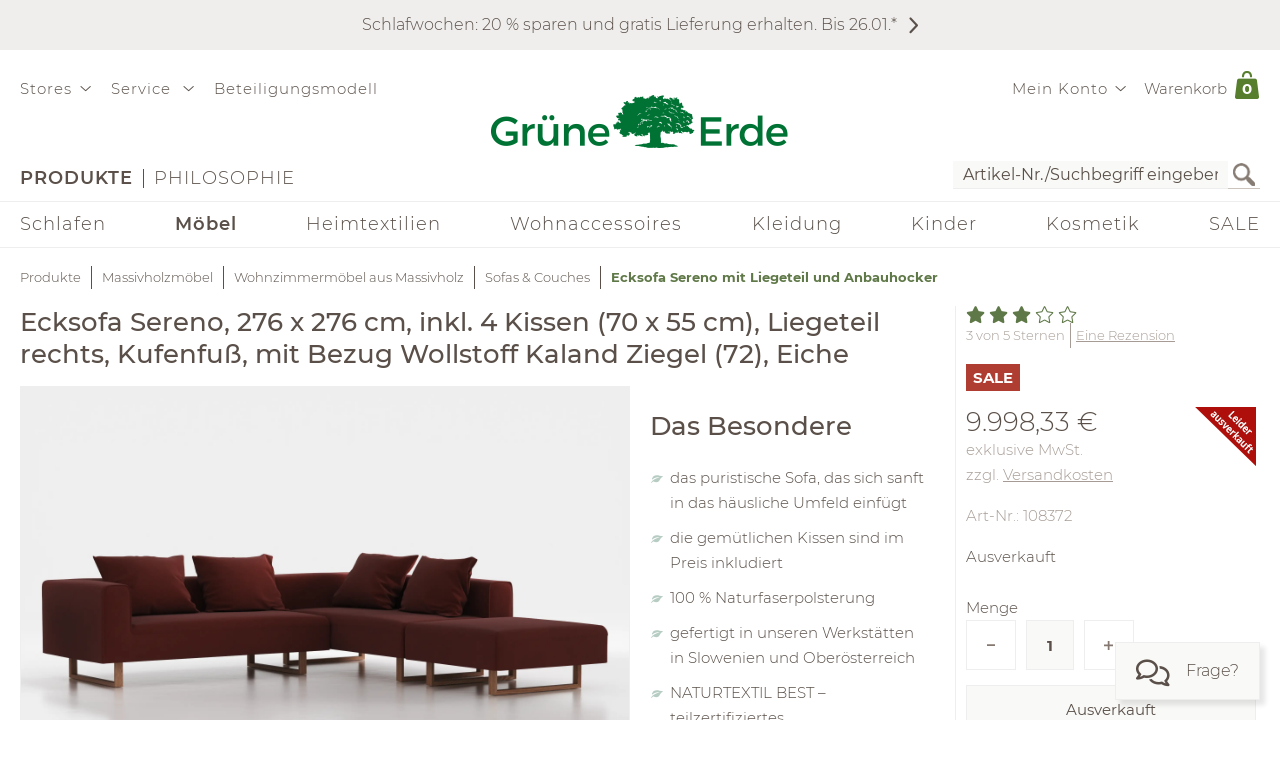

--- FILE ---
content_type: text/css
request_url: https://www.grueneerde.com/wicket/resource/com.grueneerde.front.wicket.pages.CMSDocument/fonts/font-montserrat/webfonts/Montserrat-ver-AACA4E568AFC8B7182FAAFE32EC37E18.css
body_size: 112
content:
@font-face{font-family:"Montserrat";font-display:swap;font-weight:100;font-style:normal;src:url("Montserrat-Thin.eot");src:url("Montserrat-Thin.eot?#iefix") format("embedded-opentype"),url("Montserrat-Thin.woff2") format("woff2"),url("Montserrat-Thin.woff") format("woff")}@font-face{font-family:"Montserrat";font-display:swap;font-weight:100;font-style:italic;src:url("Montserrat-ThinItalic.eot");src:url("Montserrat-ThinItalic.eot?#iefix") format("embedded-opentype"),url("Montserrat-ThinItalic.woff2") format("woff2"),url("Montserrat-ThinItalic.woff") format("woff")}@font-face{font-family:"Montserrat";font-display:swap;font-weight:200;font-style:normal;src:url("Montserrat-ExtraLight.eot");src:url("Montserrat-ExtraLight.eot?#iefix") format("embedded-opentype"),url("Montserrat-ExtraLight.woff2") format("woff2"),url("Montserrat-ExtraLight.woff") format("woff")}@font-face{font-family:"Montserrat";font-display:swap;font-weight:200;font-style:italic;src:url("Montserrat-ExtraLightItalic.eot");src:url("Montserrat-ExtraLightItalic.eot?#iefix") format("embedded-opentype"),url("Montserrat-ExtraLightItalic.woff2") format("woff2"),url("Montserrat-ExtraLightItalic.woff") format("woff")}@font-face{font-family:"Montserrat";font-display:swap;font-weight:300;font-style:normal;src:url("Montserrat-Light.eot");src:url("Montserrat-Light.eot?#iefix") format("embedded-opentype"),url("Montserrat-Light.woff2") format("woff2"),url("Montserrat-Light.woff") format("woff")}@font-face{font-family:"Montserrat";font-display:swap;font-weight:300;font-style:italic;src:url("Montserrat-LightItalic.eot");src:url("Montserrat-LightItalic.eot?#iefix") format("embedded-opentype"),url("Montserrat-LightItalic.woff2") format("woff2"),url("Montserrat-LightItalic.woff") format("woff")}@font-face{font-family:"Montserrat";font-display:swap;font-weight:400;font-style:normal;src:url("Montserrat-Regular.eot");src:url("Montserrat-Regular.eot?#iefix") format("embedded-opentype"),url("Montserrat-Regular.woff2") format("woff2"),url("Montserrat-Regular.woff") format("woff")}@font-face{font-family:"Montserrat";font-display:swap;font-weight:400;font-style:italic;src:url("Montserrat-Italic.eot");src:url("Montserrat-Italic.eot?#iefix") format("embedded-opentype"),url("Montserrat-Italic.woff2") format("woff2"),url("Montserrat-Italic.woff") format("woff")}@font-face{font-family:"Montserrat";font-display:swap;font-weight:500;font-style:normal;src:url("Montserrat-Medium.eot");src:url("Montserrat-Medium.eot?#iefix") format("embedded-opentype"),url("Montserrat-Medium.woff2") format("woff2"),url("Montserrat-Medium.woff") format("woff")}@font-face{font-family:"Montserrat";font-display:swap;font-weight:500;font-style:italic;src:url("Montserrat-MediumItalic.eot");src:url("Montserrat-MediumItalic.eot?#iefix") format("embedded-opentype"),url("Montserrat-MediumItalic.woff2") format("woff2"),url("Montserrat-MediumItalic.woff") format("woff")}@font-face{font-family:"Montserrat";font-display:swap;font-weight:600;font-style:normal;src:url("Montserrat-SemiBold.eot");src:url("Montserrat-SemiBold.eot?#iefix") format("embedded-opentype"),url("Montserrat-SemiBold.woff2") format("woff2"),url("Montserrat-SemiBold.woff") format("woff")}@font-face{font-family:"Montserrat";font-display:swap;font-weight:600;font-style:italic;src:url("Montserrat-SemiBoldItalic.eot");src:url("Montserrat-SemiBoldItalic.eot?#iefix") format("embedded-opentype"),url("Montserrat-SemiBoldItalic.woff2") format("woff2"),url("Montserrat-SemiBoldItalic.woff") format("woff")}@font-face{font-family:"Montserrat";font-display:swap;font-weight:700;font-style:normal;src:url("Montserrat-Bold.eot");src:url("Montserrat-Bold.eot?#iefix") format("embedded-opentype"),url("Montserrat-Bold.woff2") format("woff2"),url("Montserrat-Bold.woff") format("woff")}@font-face{font-family:"Montserrat";font-display:swap;font-weight:700;font-style:italic;src:url("Montserrat-BoldItalic.eot");src:url("Montserrat-BoldItalic.eot?#iefix") format("embedded-opentype"),url("Montserrat-BoldItalic.woff2") format("woff2"),url("Montserrat-BoldItalic.woff") format("woff")}@font-face{font-family:"Montserrat";font-display:swap;font-weight:800;font-style:normal;src:url("Montserrat-ExtraBold.eot");src:url("Montserrat-ExtraBold.eot?#iefix") format("embedded-opentype"),url("Montserrat-ExtraBold.woff2") format("woff2"),url("Montserrat-ExtraBold.woff") format("woff")}@font-face{font-family:"Montserrat";font-display:swap;font-weight:800;font-style:italic;src:url("Montserrat-ExtraBoldItalic.eot");src:url("Montserrat-ExtraBoldItalic.eot?#iefix") format("embedded-opentype"),url("Montserrat-ExtraBoldItalic.woff2") format("woff2"),url("Montserrat-ExtraBoldItalic.woff") format("woff")}@font-face{font-family:"Montserrat";font-display:swap;font-weight:900;font-style:normal;src:url("Montserrat-Black.eot");src:url("Montserrat-Black.eot?#iefix") format("embedded-opentype"),url("Montserrat-Black.woff2") format("woff2"),url("Montserrat-Black.woff") format("woff")}@font-face{font-family:"Montserrat";font-display:swap;font-weight:900;font-style:italic;src:url("Montserrat-BlackItalic.eot");src:url("Montserrat-BlackItalic.eot?#iefix") format("embedded-opentype"),url("Montserrat-BlackItalic.woff2") format("woff2"),url("Montserrat-BlackItalic.woff") format("woff")}@font-face{font-family:"Montserrat Alternates";font-weight:100;font-style:normal;src:url("MontserratAlternates-Thin.eot");src:url("MontserratAlternates-Thin.eot?#iefix") format("embedded-opentype"),url("MontserratAlternates-Thin.woff2") format("woff2"),url("MontserratAlternates-Thin.woff") format("woff")}@font-face{font-family:"Montserrat Alternates";font-weight:100;font-style:italic;src:url("MontserratAlternates-ThinItalic.eot");src:url("MontserratAlternates-ThinItalic.eot?#iefix") format("embedded-opentype"),url("MontserratAlternates-ThinItalic.woff2") format("woff2"),url("MontserratAlternates-ThinItalic.woff") format("woff")}@font-face{font-family:"Montserrat Alternates";font-weight:200;font-style:normal;src:url("MontserratAlternates-ExtraLight.eot");src:url("MontserratAlternates-ExtraLight.eot?#iefix") format("embedded-opentype"),url("MontserratAlternates-ExtraLight.woff2") format("woff2"),url("MontserratAlternates-ExtraLight.woff") format("woff")}@font-face{font-family:"Montserrat Alternates";font-weight:200;font-style:italic;src:url("MontserratAlternates-ExtraLightItalic.eot");src:url("MontserratAlternates-ExtraLightItalic.eot?#iefix") format("embedded-opentype"),url("MontserratAlternates-ExtraLightItalic.woff2") format("woff2"),url("MontserratAlternates-ExtraLightItalic.woff") format("woff")}@font-face{font-family:"Montserrat Alternates";font-weight:300;font-style:normal;src:url("MontserratAlternates-Light.eot");src:url("MontserratAlternates-Light.eot?#iefix") format("embedded-opentype"),url("MontserratAlternates-Light.woff2") format("woff2"),url("MontserratAlternates-Light.woff") format("woff")}@font-face{font-family:"Montserrat Alternates";font-weight:300;font-style:italic;src:url("MontserratAlternates-LightItalic.eot");src:url("MontserratAlternates-LightItalic.eot?#iefix") format("embedded-opentype"),url("MontserratAlternates-LightItalic.woff2") format("woff2"),url("MontserratAlternates-LightItalic.woff") format("woff")}@font-face{font-family:"Montserrat Alternates";font-weight:400;font-style:normal;src:url("MontserratAlternates-Regular.eot");src:url("MontserratAlternates-Regular.eot?#iefix") format("embedded-opentype"),url("MontserratAlternates-Regular.woff2") format("woff2"),url("MontserratAlternates-Regular.woff") format("woff")}@font-face{font-family:"Montserrat Alternates";font-weight:400;font-style:italic;src:url("MontserratAlternates-Italic.eot");src:url("MontserratAlternates-Italic.eot?#iefix") format("embedded-opentype"),url("MontserratAlternates-Italic.woff2") format("woff2"),url("MontserratAlternates-Italic.woff") format("woff")}@font-face{font-family:"Montserrat Alternates";font-weight:500;font-style:normal;src:url("MontserratAlternates-Medium.eot");src:url("MontserratAlternates-Medium.eot?#iefix") format("embedded-opentype"),url("MontserratAlternates-Medium.woff2") format("woff2"),url("MontserratAlternates-Medium.woff") format("woff")}@font-face{font-family:"Montserrat Alternates";font-weight:500;font-style:italic;src:url("MontserratAlternates-MediumItalic.eot");src:url("MontserratAlternates-MediumItalic.eot?#iefix") format("embedded-opentype"),url("MontserratAlternates-MediumItalic.woff2") format("woff2"),url("MontserratAlternates-MediumItalic.woff") format("woff")}@font-face{font-family:"Montserrat Alternates";font-weight:600;font-style:normal;src:url("MontserratAlternates-SemiBold.eot");src:url("MontserratAlternates-SemiBold.eot?#iefix") format("embedded-opentype"),url("MontserratAlternates-SemiBold.woff2") format("woff2"),url("MontserratAlternates-SemiBold.woff") format("woff")}@font-face{font-family:"Montserrat Alternates";font-weight:600;font-style:italic;src:url("MontserratAlternates-SemiBoldItalic.eot");src:url("MontserratAlternates-SemiBoldItalic.eot?#iefix") format("embedded-opentype"),url("MontserratAlternates-SemiBoldItalic.woff2") format("woff2"),url("MontserratAlternates-SemiBoldItalic.woff") format("woff")}@font-face{font-family:"Montserrat Alternates";font-weight:700;font-style:normal;src:url("MontserratAlternates-Bold.eot");src:url("MontserratAlternates-Bold.eot?#iefix") format("embedded-opentype"),url("MontserratAlternates-Bold.woff2") format("woff2"),url("MontserratAlternates-Bold.woff") format("woff")}@font-face{font-family:"Montserrat Alternates";font-weight:700;font-style:italic;src:url("MontserratAlternates-BoldItalic.eot");src:url("MontserratAlternates-BoldItalic.eot?#iefix") format("embedded-opentype"),url("MontserratAlternates-BoldItalic.woff2") format("woff2"),url("MontserratAlternates-BoldItalic.woff") format("woff")}@font-face{font-family:"Montserrat Alternates";font-weight:800;font-style:normal;src:url("MontserratAlternates-ExtraBold.eot");src:url("MontserratAlternates-ExtraBold.eot?#iefix") format("embedded-opentype"),url("MontserratAlternates-ExtraBold.woff2") format("woff2"),url("MontserratAlternates-ExtraBold.woff") format("woff")}@font-face{font-family:"Montserrat Alternates";font-weight:800;font-style:italic;src:url("MontserratAlternates-ExtraBoldItalic.eot");src:url("MontserratAlternates-ExtraBoldItalic.eot?#iefix") format("embedded-opentype"),url("MontserratAlternates-ExtraBoldItalic.woff2") format("woff2"),url("MontserratAlternates-ExtraBoldItalic.woff") format("woff")}@font-face{font-family:"Montserrat Alternates";font-weight:900;font-style:normal;src:url("MontserratAlternates-Black.eot");src:url("MontserratAlternates-Black.eot?#iefix") format("embedded-opentype"),url("MontserratAlternates-Black.woff2") format("woff2"),url("MontserratAlternates-Black.woff") format("woff")}@font-face{font-family:"Montserrat";font-display:swap;font-weight:900;font-style:italic;src:url("MontserratAlternates-BlackItalic.eot");src:url("MontserratAlternates-BlackItalic.eot?#iefix") format("embedded-opentype"),url("MontserratAlternates-BlackItalic.woff2") format("woff2"),url("MontserratAlternates-BlackItalic.woff") format("woff")}